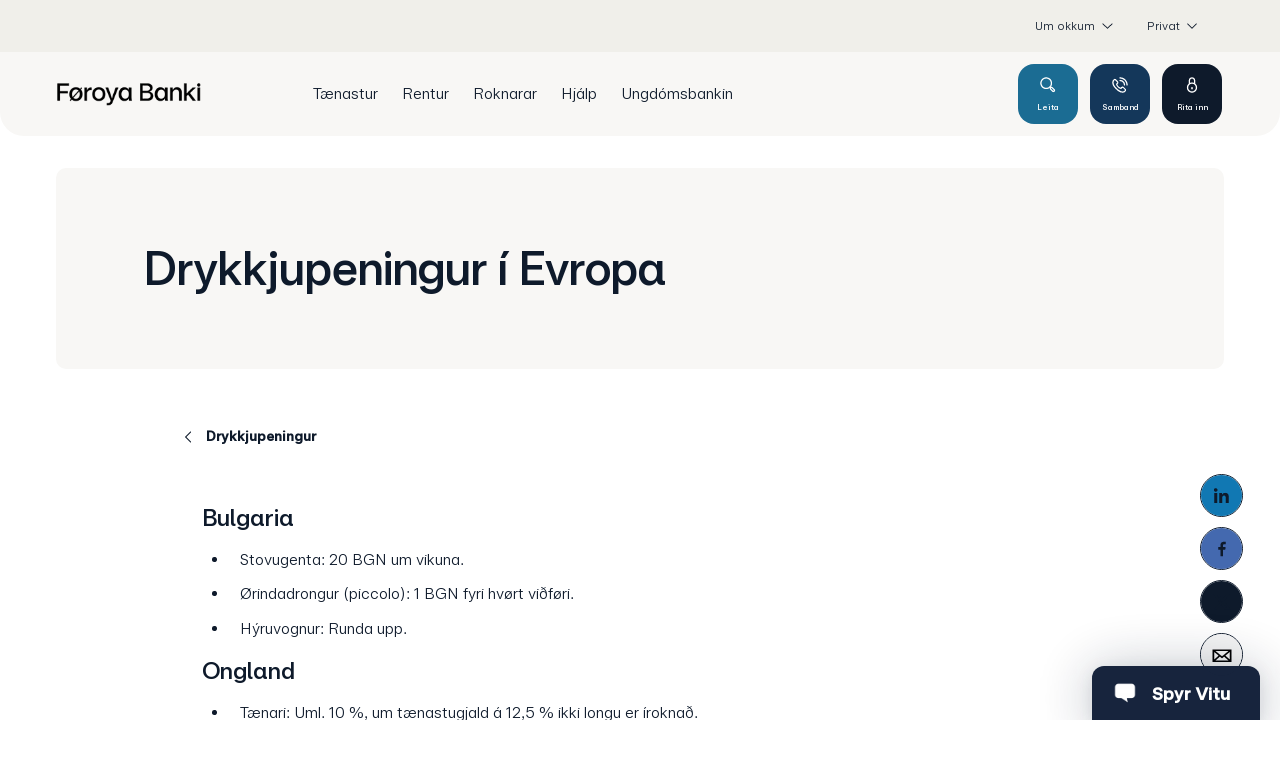

--- FILE ---
content_type: text/html; charset=utf-8
request_url: https://www.bankin.fo/privat/taenastur/kort/god-rad-um-kort/ferdast-vid-korti/drykkjupeningur/evropa
body_size: 17837
content:


<!DOCTYPE html>
<html class="neos" lang="fo">
<head>
    <meta charset="utf-8" />
    <meta http-equiv="X-UA-Compatible" content="IE=edge">
    <meta http-equiv="Content-type" content="text/html; charset=utf-8">
    <meta content="width=device-width, initial-scale=1.0" name="viewport" />
<script>	window.dataLayer=window.dataLayer || [];	window.dataLayer.push(		{"pageCategory":"Privat","event":"pageType"}	);</script>         <script type="text/javascript">
(function(window, document, dataLayerName, id) {
window[dataLayerName]=window[dataLayerName]||[],window[dataLayerName].push({start:(new Date).getTime(),event:"stg.start"});var scripts=document.getElementsByTagName('script')[0],tags=document.createElement('script');
function stgCreateCookie(a,b,c){var d="";if(c){var e=new Date;e.setTime(e.getTime()+24*c*60*60*1e3),d="; expires="+e.toUTCString();f="; SameSite=Strict"}document.cookie=a+"="+b+d+f+"; path=/"}
var isStgDebug=(window.location.href.match("stg_debug")||document.cookie.match("stg_debug"))&&!window.location.href.match("stg_disable_debug");stgCreateCookie("stg_debug",isStgDebug?1:"",isStgDebug?14:-1);
var qP=[];dataLayerName!=="dataLayer"&&qP.push("data_layer_name="+dataLayerName),isStgDebug&&qP.push("stg_debug");var qPString=qP.length>0?("?"+qP.join("&")):"";
tags.async=!0,tags.src="https://banknordik.containers.piwik.pro/"+id+".js"+qPString,scripts.parentNode.insertBefore(tags,scripts);
!function(a,n,i){a[n]=a[n]||{};for(var c=0;c<i.length;c++)!function(i){a[n][i]=a[n][i]||{},a[n][i].api=a[n][i].api||function(){var a=[].slice.call(arguments,0);"string"==typeof a[0]&&window[dataLayerName].push({event:n+"."+i+":"+a[0],parameters:[].slice.call(arguments,1)})}}(i[c])}(window,"ppms",["tm","cm"]);
})(window, document, 'dataLayer', '559394aa-0494-4b4e-92e0-55e956ad0f91');
</script>
    <script>
window.addEventListener('CookieInformationConsentGiven', function(event) {
if (CookieInformation.getConsentGivenFor('cookie_cat_statistic')) {

 (function(c,l,a,r,i,t,y){ c[a]=c[a]||function(){(c[a].q=c[a].q||[]).push(arguments)}; t=l.createElement(r);t.async=1;t.src="https://www.clarity.ms/tag/"+i; y=l.getElementsByTagName(r)[0];y.parentNode.insertBefore(t,y); })(window, document, "clarity", "script", "pr5uxw7zxd"); 

}
}, false);
</script>
    <script>
window.onload = function () {
    function getUrlParameter(name) {
        name = name.replace(/[\[]/, "\\[").replace(/[\]]/, "\\]");
        var regex = new RegExp("[\\?&]" + name + "=([^&#]*)");
        var results = regex.exec(location.search);
        return results === null ? null : decodeURIComponent(results[1].replace(/\+/g, " "));
    }

    var isInApp = getUrlParameter("inapp") === "truedisabled";

    var script = document.createElement("script");
    script.src = "https://foroyabanki.boost.ai/chatPanel/chatPanel.js";
    script.onload = function () {
        var boost;

        if (isInApp) {
            boost = window.boostInit("foroyabanki", {
                chatPanel: {
                    header: {
                        filters: {
                            filterValues: "app",
                        },
                    }
                }
            });
            boost.chatPanel.show();
        } else {
            boost = window.boostInit("foroyabanki", {});
        }
    };
    document.head.appendChild(script);
};
</script>
    <script id="CookieConsent" src="https://policy.app.cookieinformation.com/uc.js"
    data-culture="EN" type="text/javascript"></script>

<script>

function updateCookieBanner()
{
	var updateButtonText = "Goym stillingar";
	var hideDetailsButtonText = "Stillingar";

	var updateButton = document.getElementById("updateButton");
	var hideDetailsButton = document.getElementsByClassName("coi-banner__lastpage")[0];

	if (updateButton)
	{
		updateButton.setAttribute("aria-label", updateButtonText);
		updateButton.innerHTML = updateButtonText;
	}
	
	if (hideDetailsButton)
	{
		hideDetailsButton.setAttribute("aria-label", hideDetailsButtonText);
		hideDetailsButton.innerHTML = hideDetailsButtonText;
	}
}

</script>
    <script type="text/javascript">
    var firstEventCaught = false;
    	window.addEventListener('CookieInformationConsentGiven', function (e) {
                if (!firstEventCaught) {
                   firstEventCaught = true;
                   console.log('Consent not given. first page event caught, reload aborted');
                   return;
                }

    		if (CookieInformation.getConsentGivenFor('cookie_cat_marketing')) {
    			try{DYO.ActiveConsent.updateConsentAcceptedStatus(true);}
    			catch{}
    			location.reload();
    		}
    	}, false);
    
</script>
    <link rel="preconnect" href="//cdn-eu.dynamicyield.com">
    <link rel="preconnect" href="//st-eu.dynamicyield.com">
    <link rel="preconnect" href="//rcom-eu.dynamicyield.com">
    <link rel="dns-prefetch" href="//cdn-eu.dynamicyield.com">
    <link rel="dns-prefetch" href="//st-eu.dynamicyield.com">
    <link rel="dns-prefetch" href="//rcom-eu.dynamicyield.com">
    <script type="text/javascript">
        window.DY = window.DY || {};
        DY.consentIntegrationActive = true;
        DY.recommendationContext = { type: "HOMEPAGE", lng: 'fo-FO' };
        DY.userActiveConsent = { accepted: false }
    </script>
    <script type="text/javascript" src="//cdn-eu.dynamicyield.com/api/9877395/api_dynamic.js"></script>
    <script type="text/javascript" src="//cdn-eu.dynamicyield.com/api/9877395/api_static.js"></script>

    
    <link href="/dist/styles/themes/foroyabanki/css/versioned-asset-D5196FEB10036607D32E0C303A922A85.styles.oh.css" rel="stylesheet" charset="utf-8" />
<link href="/-/media/banknordik/css/bn-styles.css?rev=89e2e410c867409ba381577863c02850" rel="stylesheet" charset="utf-8" />

         <script> window.addEventListener('CookieInformationConsentGiven', function (event) { 	if (CookieInformation.getConsentGivenFor('cookie_cat_statistic')) { 		// Siteimprove		(function() {		var sz = document.createElement('script'); sz.type = 'text/javascript'; sz.async = true;		sz.src = '//siteimproveanalytics.com/js/siteanalyze_37515.js';		var s = document.getElementsByTagName('script')[0]; s.parentNode.insertBefore(sz, s);		})();	} }, false); </script><meta name="msvalidate.01" content="36E32378E0972E488C476E1B0DC22762" />     <title>Evropa</title>    <meta name="description" content="Ta&#240; er r&#230;ttiliga ymiskt, hvat ver&#240;ur v&#230;nta&#240; &#237; ymisku londunum &#237; samband vi&#240; drykkipening. Her &#225; s&#237;&#240;uni f&#230;rt t&#250; g&#243;&#240; r&#225;&#240; &#237; samband vi&#240; drykkipening &#237; Nor&#240;urevropa." />    <link rel="canonical" href="https://www.bankin.fo/privat/taenastur/kort/god-rad-um-kort/ferdast-vid-korti/drykkjupeningur/evropa" />    <meta name="referrer" content="strict-origin-when-cross-origin" /><link rel="icon" type="image/png" href="/-/media/banknordik/images/fb/favicon/icon_16x16.png?rev=b4360a1da2cd45c9a4943dac6c22b618&amp;hash=C39593D52C3BA9EAA6D521AF9EAECC6D" sizes="16x16"><link rel="icon" type="image/png" href="/-/media/banknordik/images/fb/favicon/icon_32x32.png?rev=e1adfdcf3ff94adea5fcd9892c5562d3&amp;hash=192DF71F2767ACBAFCF9330471B1F9D3" sizes="32x32"><link rel="icon" type="image/png" href="/-/media/banknordik/images/fb/favicon/icon_96x96.png?rev=e280e3044e254de59d3a3d1bcb76a04e&amp;hash=A1C095489B5870EA36002EE88F3E21D9" sizes="96x96"><link rel="icon" type="image/png" href="/-/media/banknordik/images/fb/favicon/icon_160x160.png?rev=f0b718fe8b69454896dc96ffbfe1dd02&amp;hash=7E238EB63A01B9BF4C7C763A77FE386C" sizes="160x160"><link rel="icon" type="image/png" href="/-/media/banknordik/images/fb/favicon/icon_196x196.png?rev=45ac91f01b504c8eb90d0a527dc5d200&amp;hash=D24C1AE5F6ECBC7F1DDC676C4AFCC896" sizes="196x196"><link rel="apple-touch-icon" sizes="57x57" href="/-/media/banknordik/images/fb/favicon/icon_57x57.png?rev=4d6b15e153454306b1f6e97a74a920b9&amp;hash=E0ED0A7E4BA89A51EF30C1BC7611FCD6" /><link rel="apple-touch-icon" sizes="60x60" href="/-/media/banknordik/images/fb/favicon/icon_60x60.png?rev=4c677c0e2d6141e0bd93ebd6170da96e&amp;hash=B98FB84016966FE2FB56497F67AF071E" /><link rel="apple-touch-icon" sizes="72x72" href="/-/media/banknordik/images/fb/favicon/icon_72x72.png?rev=b8064879205643eb82ec3bc78e5cf40d&amp;hash=90F403AB86F7953F28B7217D888D6881" /><link rel="apple-touch-icon" sizes="76x76" href="/-/media/banknordik/images/fb/favicon/icon_76x76.png?rev=91137956f2af49bab95529fea3738f0e&amp;hash=6C86CA081BC3A5BCAC69A0A24CB00D65" /><link rel="apple-touch-icon" sizes="114x114" href="/-/media/banknordik/images/fb/favicon/icon_114x144.png?rev=691cecb165a548df9b5f981517849e29&amp;hash=3328F0B59DB13276AE8699D258FD5CE0" /><link rel="apple-touch-icon" sizes="120x120" href="/-/media/banknordik/images/fb/favicon/icon_120x120.png?rev=9089fee1feb1426f9d57cfb50ef6967d&amp;hash=BE2074BF916AA7A4EEE57E3C835B5658" /><link rel="apple-touch-icon" sizes="144x144" href="/-/media/banknordik/images/fb/favicon/icon_144x144.png?rev=6ac6320df413478cb103d967cf454b03&amp;hash=F44F79940993134CD723F9A73B972ED2" /><link rel="apple-touch-icon" sizes="152x152" href="/-/media/banknordik/images/fb/favicon/icon_152x152.png?rev=d84299aa2e1d4f489ee99dde29db33aa&amp;hash=966D8C4B855E47F82859C431D9B1DF60" /><link rel="apple-touch-icon" sizes="180x180" href="/-/media/banknordik/images/fb/favicon/icon_180x180.png?rev=4b4fae3b9e6544ff8ae6152c88b810bc&amp;hash=EE83DB046F0C72646611BBDED4005954" /><link rel="icon" type="image/png" href="/-/media/banknordik/images/fb/favicon/icon_16x16.png?rev=b4360a1da2cd45c9a4943dac6c22b618&amp;hash=C39593D52C3BA9EAA6D521AF9EAECC6D" /><meta name="msapplication-TileImage" content="/-/media/banknordik/images/fb/favicon/icon_144x144.png?rev=6ac6320df413478cb103d967cf454b03&amp;hash=F44F79940993134CD723F9A73B972ED2" /><meta property="og:url" content="https://www.bankin.fo/privat/taenastur/kort/god-rad-um-kort/ferdast-vid-korti/drykkjupeningur/evropa" />
<script type="application/ld+json" id="BreadcrumbList">{"itemListElement":[{"@type":"ListItem","position":0,"item":{"@id":"/privat","name":"Privat","image":null}},{"@type":"ListItem","position":1,"item":{"@id":"","name":"Tænastur","image":null}},{"@type":"ListItem","position":2,"item":{"@id":"","name":"Kort","image":null}},{"@type":"ListItem","position":3,"item":{"@id":"/privat/taenastur/kort/god-rad-um-kort","name":"Góð ráð um kort","image":null}},{"@type":"ListItem","position":4,"item":{"@id":"/privat/taenastur/kort/god-rad-um-kort/ferdast-vid-korti","name":"Ferdast vid korti","image":null}},{"@type":"ListItem","position":5,"item":{"@id":"/privat/taenastur/kort/god-rad-um-kort/ferdast-vid-korti","name":"Ferðast við korti","image":null}},{"@type":"ListItem","position":6,"item":{"@id":"/privat/taenastur/kort/god-rad-um-kort/ferdast-vid-korti/drykkjupeningur","name":"Drykkjupeningur","image":null}}],"@context":"http://schema.org","@type":"BreadcrumbList"}</script>
<script type="application/json" id="neos">{"pagemode":"","applicationInsights":{"enabled":true,"config":{"enableCorsCorrelation":true,"correlationHeaderDomains":["*.*.sdc.dk","*.*.sdc.eu"],"instrumentationKey":"9f055850-1fc2-4be2-bb51-7766b1609811","isCookieUseDisabled":true},"operationId":"582712aded3fbf3253dd76c525d8261d","sdcSessionId":"15sh5bu"},"assets":{"spriteUrl":"/dist/styles/themes/banknordik/assets/svgsprite/versioned-asset-D03B9C0B0946CF5F468E305D86DF7280.icons.svg"},"app":{"modulePath":"/dist/js/","nameSpace":"SDCNEoS","clearingNumber":"6460","version":"151.0.0-rc.109_994108"},"api":{"cacheAdapter":"sessionStorage","cacheTimeoutDefault":300000,"cookieName":"sdc_token","cookieTimeout":300,"signing":{"baseUrl":"https://azure-sign-p1.sdc.dk"},"services":{"baseUrl":"https://api-proxy-neos.sdc.eu","subscriptionKey":"0515a3c47acc472ba340219c0a24628a","testEnvironmentSuffix":"","rsa":{"rsaPublicKey":"[base64]","publicKeyVersion":1}},"auth":{"baseUrl":"https://auth.bankin.fo","subscriptionKey":"","cookieName":"sdc_auth"}},"customerPreferenceDefaults":{"privateShowReconciliation":false,"businessShowReconciliation":true,"accountOverviewLayout":"card","shortcuts":["156B31CA9EAD478B9B4D3B445B4C33D0","130709CA07064B23B667B5F7466F3FCB"]},"locale":{"language":"fo","languageTag":"fo-FO","countryCode":"FO"}}</script>
<script type="application/json" id="NavigationProps">{"path":"language-fo|30E7D6BA59124ACEA07A1D6C1AEF21C8|2F6F5EA6E7EC458DBCD59082E3B67315|F5E147941DAE4D52B03FCC20BCB1840D|F5C99EEA39444FF18CC55AF79718B17A|9C5F15BABE7A4B8A844CFA4B412548B6|9DED40BC49E344018677F8BC27EA46F0|2ED7E0A1AE4D4874878C26C52DACBF69","breadcrumbLink":{"Label":"Drykkjupeningur","Url":"/privat/taenastur/kort/god-rad-um-kort/ferdast-vid-korti/drykkjupeningur"},"segment":"30E7D6BA59124ACEA07A1D6C1AEF21C8"}</script>
</head>
<body class="header-static ">
        <style type="text/css">

.btn.btn--primary.btn--invert {
   color: #006890;
}

</style>

<style type="text/css">
.frame.spacer {
float:none;
}
.js-mod-chat * { pointer-events:none;}
</style>


<!-- Leaddoubler consent -->
<script> 
	function createNoConsentElement(src) {
		var element = document.createElement('div');
		element.setAttribute("data-consent-src-custom", src);
		element.setAttribute("class", "no-consent-module frame");
		element.innerHTML = 
			'<div class="frame__cell">' +
			'<div class="frame__cell-item">' +
			'Orsakað av tínum cookie-stillingum kunnu vit tíverri ikki vísa tær hetta innihaldið. Vilt tú síggja innihaldið, skalt tú broyta tínar cookie-stillingar. Tað gert tú við at trýsta á ímyndina niðast til vinstru á heimasíðuni.' +
			'</div>' +
			'</div>';
		return element;
	}

	window.addEventListener('CookieInformationConsentGiven', function (event) { 
		var consent = (CookieInformation.getConsentGivenFor('cookie_cat_statistic') && CookieInformation.getConsentGivenFor('cookie_cat_functional'));
		var elements = document.querySelectorAll("[data-category-consent-custom='cookie_cat_statistic_functional']");
		for (var i = 0; i < elements.length; i++) {
			var element = elements[i];
			var src = element.getAttribute("data-consent-src-custom");
			element.setAttribute("src", (consent) ? src : "");
			element.style.display = (consent) ? "block" : "none";
			
			var noConsentElement = document.querySelector("div[data-consent-src-custom='" + src + "']");

			if (noConsentElement)
			{
				noConsentElement.style.display = (consent) ? "none" : "block";
			}
			else
			{
				if (!consent)
				{
					element.parentNode.insertBefore(createNoConsentElement(src), element.nextSibling);
				}
			}
		}
	});
</script>
<!-- End Leaddoubler consent -->
    <style>
.hero-module-d__media::before {
   
    background: rgb(0 0 0 / 3%);
    
}

</style>
    <style>
.teaser-list .teaser-list__item img, .teaser-list .teaser-list__item picture{
border-radius: 10px;
}
.teaser-list--1-item .teaser-list__text{
border-radius: 10px;
}

</style>
    <style>
.link-list-a__intro{
border-radius: 10px;
}

.link-list-a__link-image{

/* image border radius */
border-radius: 10px 10px 10px 10px;


}


.link-list-a__link-title{
background-color: #f4f4f4;

/* Bottom left and bottom right */
border-radius: 0 0 10px 10px;

}


</style>
    <style>

.teaser-list--4-items.alternative .teaser-list__item{

background-color: #f8f7f5;

}


</style>

    <div id="main-container">
        <header class="header-static">
            

            <div id="react_0HNIUTNMRVCBA"><div class="mega-nav-large" id="mega-nav-large"><nav class="mega-nav-secondary-bar" aria-label="Secondary navigation"><nav class="breadcrumb mega-nav-breadcrumb undefined" aria-label="breadcrumb" role="navigation"><div class="breadcrumb__inner"><ul class="breadcrumb-list"></ul></div></nav><div class="mega-nav-secondary-menu"><ul class="mega-nav-secondary-menu__list"><li class="mega-nav-secondary-menu__list-item"><div class="generic-dropdown mega-nav-secondary-menu__expand-list" style="position:relative"><div class="generic-dropdown__togglewrap"><a href="#" class="generic-dropdown__link"><span>Um okkum</span><div class="generic-dropdown__indicator"><svg viewBox="0 0 32 32" class="icon icon_16_arrow-down" preserveAspectRatio="xMidYMid" focusable="false" data-testid="icon_16_arrow-down" role="img"><use xmlns:xlink="http://www.w3.org/1999/xlink" xlink:href="#icon_16_arrow-down"></use></svg></div></a></div><div class="generic-dropdown__dropdown" style="position:absolute;top:100%;left:0px;min-width:300px"><div><ul class="mega-nav-expand-list"><li data-testid="toggle-button-list-item" class="mega-nav-expand-list__item level-0"><button type="button" class="mega-nav-expand-list__link" aria-expanded="false" data-testid="toggle-button">Samband<span class="mega-nav-expand-list__item-indicator"><svg viewBox="0 0 32 32" class="icon icon_16_arrow-down" preserveAspectRatio="xMidYMid" focusable="false" data-testid="icon_16_arrow-down" role="img"><use xmlns:xlink="http://www.w3.org/1999/xlink" xlink:href="#icon_16_arrow-down"></use></svg></span></button><div aria-hidden="true" class="rah-static rah-static--height-zero " style="height:0;overflow:hidden"><div><ul class="mega-nav-expand-list"><li class="mega-nav-expand-list__item level-1"><a class="mega-nav-expand-list__link" href="/privat/um-okkum/samband/deildir" target="">Deildir</a></li><li class="mega-nav-expand-list__item level-1"><a class="mega-nav-expand-list__link" href="/privat/um-okkum/samband/adrar-deildir" target="">Aðrar deildir</a></li><li class="mega-nav-expand-list__item level-1"><a class="mega-nav-expand-list__link" href="/privat/um-okkum/samband/upplatingartidir" target="">Upplatingartíðir</a></li></ul></div></div></li><li data-testid="toggle-button-list-item" class="mega-nav-expand-list__item level-0"><button type="button" class="mega-nav-expand-list__link" aria-expanded="false" data-testid="toggle-button">Um bankan<span class="mega-nav-expand-list__item-indicator"><svg viewBox="0 0 32 32" class="icon icon_16_arrow-down" preserveAspectRatio="xMidYMid" focusable="false" data-testid="icon_16_arrow-down" role="img"><use xmlns:xlink="http://www.w3.org/1999/xlink" xlink:href="#icon_16_arrow-down"></use></svg></span></button><div aria-hidden="true" class="rah-static rah-static--height-zero " style="height:0;overflow:hidden"><div><ul class="mega-nav-expand-list"><li class="mega-nav-expand-list__item level-1"><a class="mega-nav-expand-list__link" href="/privat/um-okkum/um-bankan/foroya-banka-savnid" target="">Føroya Banka-savnið</a></li><li class="mega-nav-expand-list__item level-1"><a class="mega-nav-expand-list__link" href="/privat/um-okkum/um-bankan/um-samtakid" target="">Um samtakið</a></li><li class="mega-nav-expand-list__item level-1"><a class="mega-nav-expand-list__link" href="/privat/um-okkum/um-bankan/soega" target="">Søga</a></li><li class="mega-nav-expand-list__item level-1"><a class="mega-nav-expand-list__link" href="/privat/um-okkum/um-bankan/vision-og-mission" target="">Visión og missión</a></li><li class="mega-nav-expand-list__item level-1"><a class="mega-nav-expand-list__link" href="/privat/um-okkum/um-bankan/burdardygd" target="">Samfelagsábyrgd</a></li><li class="mega-nav-expand-list__item level-1"><a class="mega-nav-expand-list__link" href="/privat/um-okkum/um-bankan/roknskapir" target="">Roknskapir</a></li><li class="mega-nav-expand-list__item level-1"><a class="mega-nav-expand-list__link" href="/privat/um-okkum/um-bankan/nevnd" target="">Nevnd</a></li><li class="mega-nav-expand-list__item level-1"><a class="mega-nav-expand-list__link" href="/privat/um-okkum/um-bankan/leidsla" target="">Leiðsla</a></li><li class="mega-nav-expand-list__item level-1"><a class="mega-nav-expand-list__link" href="/privat/um-okkum/um-bankan/studul" target="">Stuðul </a></li><li class="mega-nav-expand-list__item level-1"><a class="mega-nav-expand-list__link" href="/privat/um-okkum/samband/deildir" target="">Starvsfólk</a></li></ul></div></div></li><li data-testid="toggle-button-list-item" class="mega-nav-expand-list__item level-0"><button type="button" class="mega-nav-expand-list__link" aria-expanded="false" data-testid="toggle-button">Starv í Føroya Banka<span class="mega-nav-expand-list__item-indicator"><svg viewBox="0 0 32 32" class="icon icon_16_arrow-down" preserveAspectRatio="xMidYMid" focusable="false" data-testid="icon_16_arrow-down" role="img"><use xmlns:xlink="http://www.w3.org/1999/xlink" xlink:href="#icon_16_arrow-down"></use></svg></span></button><div aria-hidden="true" class="rah-static rah-static--height-zero " style="height:0;overflow:hidden"><div><ul class="mega-nav-expand-list"><li class="mega-nav-expand-list__item level-1"><a class="mega-nav-expand-list__link" href="/privat/um-okkum/starv-i-foroya-banka/okkara-arbeidsplass" target="">Okkara arbeiðspláss</a></li><li class="mega-nav-expand-list__item level-1"><a class="mega-nav-expand-list__link" href="/privat/um-okkum/starv-i-foroya-banka/naemingur-i-foroya-banka" target="">Næmingur í Føroya Banka</a></li><li class="mega-nav-expand-list__item level-1"><a class="mega-nav-expand-list__link" href="/privat/um-okkum/starv-i-foroya-banka/leys-stoerv" target="">Leys størv</a></li></ul></div></div></li><li data-testid="toggle-button-list-item" class="mega-nav-expand-list__item level-0"><button type="button" class="mega-nav-expand-list__link" aria-expanded="false" data-testid="toggle-button">Fjølmiðlar<span class="mega-nav-expand-list__item-indicator"><svg viewBox="0 0 32 32" class="icon icon_16_arrow-down" preserveAspectRatio="xMidYMid" focusable="false" data-testid="icon_16_arrow-down" role="img"><use xmlns:xlink="http://www.w3.org/1999/xlink" xlink:href="#icon_16_arrow-down"></use></svg></span></button><div aria-hidden="true" class="rah-static rah-static--height-zero " style="height:0;overflow:hidden"><div><ul class="mega-nav-expand-list"><li class="mega-nav-expand-list__item level-1"><a class="mega-nav-expand-list__link" href="/privat/um-okkum/fjolmidlar/myndir" target="">Myndir</a></li><li class="mega-nav-expand-list__item level-1"><a class="mega-nav-expand-list__link" href="/privat/um-okkum/fjolmidlar/samband" target="">Samband</a></li><li class="mega-nav-expand-list__item level-1"><a class="mega-nav-expand-list__link" href="/tidindi" target="">Tíðindi</a></li></ul></div></div></li></ul></div></div></div></li><li class="mega-nav-secondary-menu__list-item"><div class="mega-nav-dropdown-select"><a href="#" class="mega-nav-dropdown-select__link"><span>Privat</span><div class="mega-nav-dropdown-select__indicator"><svg viewBox="0 0 32 32" class="icon icon_16_arrow-down" preserveAspectRatio="xMidYMid" focusable="false" data-testid="icon_16_arrow-down" role="img"><use xmlns:xlink="http://www.w3.org/1999/xlink" xlink:href="#icon_16_arrow-down"></use></svg></div></a><ul class="mega-nav-dropdown-select__list"><li><a class="" href="/privat"><span>Privat</span></a></li><li><a class="" href="/vinna"><span>Vinna</span></a></li></ul></div></li></ul></div></nav><div class="mega-nav-large__bar navigation-hidable"><div class="mega-nav-large__logo"><a href="/" title="Føroya Banki logo"><img loading="lazy" src="/-/media/banknordik/images/fb/logo/fb218.png?rev=450dc49ad7294eb49ba419605c403e26&amp;hash=E9B9062EEAE55C2B7194EE04769FFF3B" alt="Føroya Banki logo" title="Føroya Banki logo"/></a></div><nav role="navigation" arial-label="Primary Navigation" class="mega-nav-large__primary"><ul><li><a class="mega-nav-primary-link" href="" aria-haspopup="true"><span>Tænastur</span></a><ul style="display:none"><li><a href="">Lán</a><ul style="display:none"><li><a href="/privat/taenastur/lan/lan-til-bustad">Lán til bústað</a><ul style="display:none"></ul></li><li><a href="/privat/taenastur/lan/lan-til-bil">Lán til bil</a><ul style="display:none"></ul></li><li><a href="/privat/taenastur/lan/gron-lan">Burðardygg lán</a><ul style="display:none"></ul></li><li><a href="/privat/taenastur/lan/onnur-lan">Onnur lán</a><ul style="display:none"></ul></li></ul></li><li><a href="">Íløgur</a><ul style="display:none"><li><a href="/privat/taenastur/ilogur/alt-um-ilogur">Alt um íløgur</a><ul style="display:none"></ul></li><li><a href="/privat/taenastur/ilogur/burdardyggar-ilogur">Burðardyggar íløgur</a><ul style="display:none"></ul></li><li><a href="/privat/taenastur/ilogur/pensjonsrokt">Set pensjónina í íløgur</a><ul style="display:none"></ul></li><li><a href="/privat/taenastur/ilogur/avkast">Avkast</a><ul style="display:none"></ul></li><li><a href="/privat/taenastur/ilogur/treytir-og-skjol">Treytir og skjøl</a><ul style="display:none"></ul></li></ul></li><li><a href="">Kort</a><ul style="display:none"><li><a href="/privat/taenastur/kort/visa-dankort">Visa/Dankort</a><ul style="display:none"></ul></li><li><a href="/privat/taenastur/kort/mastercard">Mastercard</a><ul style="display:none"></ul></li><li><a href="/privat/taenastur/kort/god-rad-um-kort">Góð ráð um kort</a><ul style="display:none"></ul></li></ul></li><li><a href="">Samansparing</a><ul style="display:none"><li><a href="/privat/taenastur/samansparing/samansparingarkontur">Samansparingarkontur</a><ul style="display:none"><li><a href="/privat/taenastur/samansparing/samansparingarkontur/harentukontur">Hárentukontur</a><ul style="display:none"></ul></li></ul></li><li><a href="/privat/taenastur/samansparing/barnasamansparing">Barnasamansparing</a><ul style="display:none"></ul></li><li><a href="/privat/taenastur/samansparing/bustadarkonta">Bústaðarkonta</a><ul style="display:none"></ul></li><li><a href="/privat/taenastur/samansparing/eftirloenarkonta">Eftirlønarkonta</a><ul style="display:none"></ul></li></ul></li><li><a href="">Pensjón og trygging</a><ul style="display:none"><li><a href="/privat/taenastur/pensjon-og-trygging/pensjon">Pensjón</a><ul style="display:none"></ul></li><li><a href="/privat/taenastur/pensjon-og-trygging/livstryggingar">Lívstryggingar</a><ul style="display:none"></ul></li><li><a href="/privat/taenastur/pensjon-og-trygging/tryggingar-til-tin-og-familjuna">Tryggingar til tín og familjuna</a><ul style="display:none"></ul></li></ul></li></ul></li><li><a class="mega-nav-primary-link" href="/privat/rentur"><span>Rentur</span></a></li><li><a class="mega-nav-primary-link" href="/privat/roknarar"><span>Roknarar</span></a></li><li><a class="mega-nav-primary-link" href="/privat/hjalp"><span>Hjálp</span></a></li><li><a class="mega-nav-primary-link" href="/privat/ungdomsbankin"><span>Ungdómsbankin</span></a></li></ul></nav><div class="mega-nav-large__scroll-indicator"></div><ul class="mega-nav-action-buttons-list mega-nav-large__actions-buttons-list"><li class="mega-nav-action-buttons-list__item mega-nav-action-buttons-list__item--1"><button class="nav-icon-btn action-btn mega-action-btn--1" type="button" title="Leita"><span class="nav-icon-btn__label">Leita</span><span class="nav-icon-btn__icon-1"><svg viewBox="0 0 32 32" class="icon icon_28_search" preserveAspectRatio="xMidYMid" focusable="false" data-testid="icon_28_search" role="img"><use xmlns:xlink="http://www.w3.org/1999/xlink" xlink:href="#icon_28_search"></use></svg></span><span class="nav-icon-btn__icon-2"><svg viewBox="0 0 32 32" class="icon icon_28_close" preserveAspectRatio="xMidYMid" focusable="false" data-testid="icon_28_close" role="img"><use xmlns:xlink="http://www.w3.org/1999/xlink" xlink:href="#icon_28_close"></use></svg></span></button></li><li class="mega-nav-action-buttons-list__item mega-nav-action-buttons-list__item--2"><button class="nav-icon-btn action-btn mega-action-btn--2" type="button" title="Samband"><span class="nav-icon-btn__label">Samband</span><span class="nav-icon-btn__icon-1"><svg viewBox="0 0 32 32" class="icon icon_28_phone" preserveAspectRatio="xMidYMid" focusable="false" data-testid="icon_28_phone" role="img"><use xmlns:xlink="http://www.w3.org/1999/xlink" xlink:href="#icon_28_phone"></use></svg></span><span class="nav-icon-btn__icon-2"><svg viewBox="0 0 32 32" class="icon icon_28_close" preserveAspectRatio="xMidYMid" focusable="false" data-testid="icon_28_close" role="img"><use xmlns:xlink="http://www.w3.org/1999/xlink" xlink:href="#icon_28_close"></use></svg></span></button></li><li class="mega-nav-action-buttons-list__item mega-nav-action-buttons-list__item--3"><button class="nav-icon-btn action-btn mega-action-btn--3" type="button" title="Rita inn"><span class="nav-icon-btn__label">Rita inn</span><span class="nav-icon-btn__icon-1"><svg viewBox="0 0 32 32" class="icon icon_28_lock-closed" preserveAspectRatio="xMidYMid" focusable="false" data-testid="icon_28_lock-closed" role="img"><use xmlns:xlink="http://www.w3.org/1999/xlink" xlink:href="#icon_28_lock-closed"></use></svg></span><span class="nav-icon-btn__icon-2"><svg viewBox="0 0 32 32" class="icon icon_28_close" preserveAspectRatio="xMidYMid" focusable="false" data-testid="icon_28_close" role="img"><use xmlns:xlink="http://www.w3.org/1999/xlink" xlink:href="#icon_28_close"></use></svg></span></button></li></ul><div class="mega-nav-large__overlay "></div></div><div class="mega-nav-action-overlay-wrap"></div></div></div><script type='application/json' data-react-setup>{"component":"SDCNEoS.views.MegaNavigation","domId":"react_0HNIUTNMRVCBA","props":{"contextModel":{"primaryLinksConfig":{"links":[{"label":"Tænastur","target":null,"type":"submenu","content":null,"ShortId":"2F6F5EA6E7EC458DBCD59082E3B67315","url":"","links":[{"label":"Lán","target":null,"type":"submenu","content":null,"ShortId":"0F536AE021384EB6BAFF1BBF0885A136","url":"","links":[{"label":"Lán til bústað","target":null,"type":"link","content":null,"ShortId":"FB2E6133FA0F491196E794A882E242E9","url":"/privat/taenastur/lan/lan-til-bustad","links":[]},{"label":"Lán til bil","target":null,"type":"link","content":null,"ShortId":"D999728DFDEE4D84BEA204476AE4291D","url":"/privat/taenastur/lan/lan-til-bil","links":[]},{"label":"Burðardygg lán","target":null,"type":"link","content":null,"ShortId":"9D15B0A605434C4789BBE4C537AD0515","url":"/privat/taenastur/lan/gron-lan","links":[]},{"label":"Onnur lán","target":null,"type":"link","content":null,"ShortId":"8C7C3CFCF8634DCFBA0D620D4DA4BBD3","url":"/privat/taenastur/lan/onnur-lan","links":[]}]},{"label":"Íløgur","target":null,"type":"submenu","content":null,"ShortId":"FECDD002561045A7985D4FE8E4AAAA30","url":"","links":[{"label":"Alt um íløgur","target":null,"type":"link","content":null,"ShortId":"F0AE2758B691409180BB14366F02FAFA","url":"/privat/taenastur/ilogur/alt-um-ilogur","links":[]},{"label":"Burðardyggar íløgur","target":null,"type":"link","content":null,"ShortId":"F297B17440D440DCA29D9A394266EBAA","url":"/privat/taenastur/ilogur/burdardyggar-ilogur","links":[]},{"label":"Set pensjónina í íløgur","target":null,"type":"link","content":null,"ShortId":"423413FCC3044FB19C40C302F8910C0C","url":"/privat/taenastur/ilogur/pensjonsrokt","links":[]},{"label":"Avkast","target":null,"type":"link","content":null,"ShortId":"418B580DA814429A9606F0D07FE2BDA7","url":"/privat/taenastur/ilogur/avkast","links":[]},{"label":"Treytir og skjøl","target":null,"type":"link","content":null,"ShortId":"EF9FD03F5A494E3F9611BBFD7EBCE768","url":"/privat/taenastur/ilogur/treytir-og-skjol","links":[]}]},{"label":"Kort","target":null,"type":"submenu","content":null,"ShortId":"F5E147941DAE4D52B03FCC20BCB1840D","url":"","links":[{"label":"Visa/Dankort","target":null,"type":"link","content":null,"ShortId":"54F6DFE69C2144AAAA12A5B25BDE93B4","url":"/privat/taenastur/kort/visa-dankort","links":[]},{"label":"Mastercard","target":null,"type":"link","content":null,"ShortId":"D0CB5CAD7C4D43798EBC2355FEC84C7A","url":"/privat/taenastur/kort/mastercard","links":[]},{"label":"Góð ráð um kort","target":null,"type":"link","content":null,"ShortId":"F5C99EEA39444FF18CC55AF79718B17A","url":"/privat/taenastur/kort/god-rad-um-kort","links":[]}]},{"label":"Samansparing","target":null,"type":"submenu","content":null,"ShortId":"53470ADBD58243E091F4BF00A005F085","url":"","links":[{"label":"Samansparingarkontur","target":null,"type":"submenu","content":null,"ShortId":"715CD2D8B36C4925BA99A1D9304FBCC6","url":"/privat/taenastur/samansparing/samansparingarkontur","links":[{"label":"Hárentukontur","target":null,"type":"link","content":null,"ShortId":"F0C0A48C2E21483CA819E3F8879B79EA","url":"/privat/taenastur/samansparing/samansparingarkontur/harentukontur","links":[]}]},{"label":"Barnasamansparing","target":null,"type":"link","content":null,"ShortId":"99AF4E8BA86D4F26AB6CEA4665AAC63F","url":"/privat/taenastur/samansparing/barnasamansparing","links":[]},{"label":"Bústaðarkonta","target":null,"type":"link","content":null,"ShortId":"257283285FDE40A6B4A372B7094557BD","url":"/privat/taenastur/samansparing/bustadarkonta","links":[]},{"label":"Eftirlønarkonta","target":null,"type":"link","content":null,"ShortId":"5F3F195FE6D14D7E8F8905BF668C2173","url":"/privat/taenastur/samansparing/eftirloenarkonta","links":[]}]},{"label":"Pensjón og trygging","target":null,"type":"submenu","content":null,"ShortId":"4F4C107F90BC425D97C789BECD833B45","url":"","links":[{"label":"Pensjón","target":null,"type":"link","content":null,"ShortId":"A51BB60373BE4DC58D3C2C1EFFA865E3","url":"/privat/taenastur/pensjon-og-trygging/pensjon","links":[]},{"label":"Lívstryggingar","target":null,"type":"link","content":null,"ShortId":"8C71A9EE75804B938B85BE4FC69CBBA6","url":"/privat/taenastur/pensjon-og-trygging/livstryggingar","links":[]},{"label":"Tryggingar til tín og familjuna","target":null,"type":"link","content":null,"ShortId":"DF645963137D4957894CFE89DF35F08C","url":"/privat/taenastur/pensjon-og-trygging/tryggingar-til-tin-og-familjuna","links":[]}]}]},{"label":"Rentur","target":null,"type":"link","content":null,"ShortId":"10AC9CFA9C2F4C0CBD66346B6B66940B","url":"/privat/rentur","links":[]},{"label":"Roknarar","target":null,"type":"link","content":null,"ShortId":"82EFDD4318B24A09A73A9421091C56AA","url":"/privat/roknarar","links":[]},{"label":"Hjálp","target":null,"type":"link","content":null,"ShortId":"9018C1875DDE436C8A5683D0FFC6CAA6","url":"/privat/hjalp","links":[]},{"label":"Ungdómsbankin","target":null,"type":"link","content":null,"ShortId":"0D2335CCA2CF429199CC77ECB1130FC2","url":"/privat/ungdomsbankin","links":[]}],"content":null,"ShortId":"","url":null},"secondaryLinksConfig":{"links":[{"label":"Um okkum","target":null,"type":"submenu","content":null,"ShortId":"39B6BC2692054C5EB5AE5555676CAF1C","url":"","links":[{"label":"Samband","target":null,"type":"submenu","content":null,"ShortId":"8BBC0AD0526E4DBFA7D6D7EA100FD144","url":"","links":[{"label":"Deildir","target":"","type":"link","content":null,"ShortId":"0947E6264AA740818B867B284734F2A7","url":"/privat/um-okkum/samband/deildir","links":[]},{"label":"Aðrar deildir","target":"","type":"link","content":null,"ShortId":"35EE7FDCE6EC4BE6A72D1D1376943AB3","url":"/privat/um-okkum/samband/adrar-deildir","links":[]},{"label":"Upplatingartíðir","target":"","type":"link","content":null,"ShortId":"F7B1AAD495CB4D1C8E07D6019C3F6B2D","url":"/privat/um-okkum/samband/upplatingartidir","links":[]}]},{"label":"Um bankan","target":null,"type":"submenu","content":null,"ShortId":"7D28DA2789374BACB5CBC642D6B5EF7F","url":"","links":[{"label":"Føroya Banka-savnið","target":"","type":"link","content":null,"ShortId":"D7403D2037B64CF193F90BF5FD9E5663","url":"/privat/um-okkum/um-bankan/foroya-banka-savnid","links":[]},{"label":"Um samtakið","target":"","type":"link","content":null,"ShortId":"DB07B7C90F3041B691941893A901A728","url":"/privat/um-okkum/um-bankan/um-samtakid","links":[]},{"label":"Søga","target":"","type":"link","content":null,"ShortId":"FB09A28CDBAE4629BC6C3952034DCBB8","url":"/privat/um-okkum/um-bankan/soega","links":[]},{"label":"Visión og missión","target":"","type":"link","content":null,"ShortId":"547E1183F7AF41738C2D87FB30321967","url":"/privat/um-okkum/um-bankan/vision-og-mission","links":[]},{"label":"Samfelagsábyrgd","target":"","type":"link","content":null,"ShortId":"7030252C2A1C4F808549E8E09474FFCC","url":"/privat/um-okkum/um-bankan/burdardygd","links":[]},{"label":"Roknskapir","target":"","type":"link","content":null,"ShortId":"2B29F3E2A4C042C5A30435B6C7E9A22B","url":"/privat/um-okkum/um-bankan/roknskapir","links":[]},{"label":"Nevnd","target":"","type":"link","content":null,"ShortId":"FAD99DC5CE254E4AB8D6EDE5B93F4429","url":"/privat/um-okkum/um-bankan/nevnd","links":[]},{"label":"Leiðsla","target":"","type":"link","content":null,"ShortId":"7E6639E4503649A4BA2C1D9BB1E3E918","url":"/privat/um-okkum/um-bankan/leidsla","links":[]},{"label":"Stuðul ","target":"","type":"link","content":null,"ShortId":"F4F51CB2238C4FAA8FDD816E501C57E8","url":"/privat/um-okkum/um-bankan/studul","links":[]},{"label":"Starvsfólk","target":"","type":"link","content":null,"ShortId":"93D8ECF8C7774E309EFD8D4B0FE73BE5","url":"/privat/um-okkum/samband/deildir","links":[]}]},{"label":"Starv í Føroya Banka","target":null,"type":"submenu","content":null,"ShortId":"A906B2C884E04A4C92F2941149634BDB","url":"","links":[{"label":"Okkara arbeiðspláss","target":"","type":"link","content":null,"ShortId":"EECF50DBE7A44099ADE2729C00A391FB","url":"/privat/um-okkum/starv-i-foroya-banka/okkara-arbeidsplass","links":[]},{"label":"Næmingur í Føroya Banka","target":"","type":"link","content":null,"ShortId":"34412535BA0749D690617187A0139318","url":"/privat/um-okkum/starv-i-foroya-banka/naemingur-i-foroya-banka","links":[]},{"label":"Leys størv","target":"","type":"link","content":null,"ShortId":"2E9C4455BA3D4475A87F409E7A3793CB","url":"/privat/um-okkum/starv-i-foroya-banka/leys-stoerv","links":[]}]},{"label":"Fjølmiðlar","target":null,"type":"submenu","content":null,"ShortId":"68FCA451D4644435AC604DFAAD8436D0","url":"","links":[{"label":"Myndir","target":"","type":"link","content":null,"ShortId":"17EBCD54DF33441F9C69CD0E698B17B1","url":"/privat/um-okkum/fjolmidlar/myndir","links":[]},{"label":"Samband","target":"","type":"link","content":null,"ShortId":"ABAEE25A16D24AA1BED01A243C2389C8","url":"/privat/um-okkum/fjolmidlar/samband","links":[]},{"label":"Tíðindi","target":"","type":"link","content":null,"ShortId":"ACA120E9E6444662937302684DD50E02","url":"/tidindi","links":[]}]}]},{"label":null,"target":null,"type":"dropdown","links":[{"label":"Privat","target":null,"type":"link","content":null,"ShortId":"30E7D6BA59124ACEA07A1D6C1AEF21C8","url":"/privat","links":[]},{"label":"Vinna","target":null,"type":"link","content":null,"ShortId":"0A20C1363421413B86B51F267E807CDD","url":"/vinna","links":[]}],"content":null,"ShortId":"","url":null}],"content":null,"ShortId":"","url":null},"logoConfig":{"href":"/","imgSrc":"/-/media/banknordik/images/fb/logo/fb218.png?rev=450dc49ad7294eb49ba419605c403e26\u0026hash=E9B9062EEAE55C2B7194EE04769FFF3B","imgSmallSrc":"/-/media/banknordik/images/fb/logo/fb218.png?rev=450dc49ad7294eb49ba419605c403e26\u0026hash=E9B9062EEAE55C2B7194EE04769FFF3B","imgPrintSrc":"/-/media/banknordik/images/fb/logo/fb218.png?rev=450dc49ad7294eb49ba419605c403e26\u0026hash=E9B9062EEAE55C2B7194EE04769FFF3B","imgAlt":"Føroya Banki logo","title":"Føroya Banki logo"},"actionButtonConfig":{"buttons":[{"iconId":"icon_28_search","label":"Leita","loadUrl":"/search-page","href":null,"type":"EVENT","eventId":"searchWidget","showLabel":true},{"iconId":"icon_28_phone","label":"Samband","loadUrl":"/kontakt-actionmenu","href":null,"type":"CONTENT","eventId":"","showLabel":true},{"iconId":"icon_28_lock-closed","label":"Rita inn","loadUrl":null,"href":"https://www.bankin.fo/netbanki","type":"LINK","eventId":"","showLabel":true}]},"searchConfig":{"apiUrlAutoComplete":"https://api.cludo.com/api/v3/1980/10163/Autocomplete","apiUrlSearch":"https://api.cludo.com/api/v3/1980/10163/search","redirectUrl":"/search?query=","authenticationHeader":"SiteKey MTk4MDoxMDE2MzpTaXRlS2V5","placeholder":"Leita","customerId":"1980","engineId":"9523","apikey":"550f49556f954e44b56461f72295e22a","query":"","sessionId":"pqr5i0xyyud3b550a2vvzvcx"},"labels":{"ariaLabelMenu":"Valmynd","ariaLabelMenuClose":"Loka","skipToMainContent":"Leyp um"},"userLinksConfig":{"links":[],"content":null,"ShortId":"","url":null}}}}</script><div id="react_0HNIUTQGQ19VG"></div><script type='application/json' data-react-setup>{"component":"SDCNEoS.views.ServiceMessageView","domId":"react_0HNIUTQGQ19VG","props":{"contextModel":{"serviceMessages":[]}}}</script>
        </header>
        <main role="main" id="main-content">
            
            <div class="frame hero-module-c " data-tracking-topic="hero-module-c" data-tracking-context="{}">    <div class="frame__cell">        <div class="frame__cell-item">                <h2 class="hero-module-c__title">Drykkjupeningur í Evropa</h2>            <div class="hero-module-c__cta">            </div>        </div>    </div></div><div id="react_0HNIUTNE2LAJR"><div class="frame breadcrumb-container"><div class="frame__cell"><div class="frame__cell-item"><nav class="breadcrumb" aria-label="breadcrumb" role="navigation"><div class="breadcrumb__inner"><ul class="breadcrumb-list"></ul></div></nav></div></div></div></div><script type='application/json' data-react-setup>{"component":"SDCNEoS.views.BreadcrumbContainer","domId":"react_0HNIUTNE2LAJR","props":{}}</script><div id="react_0HNIUTNE2LAJU"><div class="social-share-widget social-share-widget--count-4"><div class="social-share-widget__inner"><div class="social-share-widget__cell"><button type="button" class="social-share-widget__button"><svg viewBox="0 0 32 32" class="icon icon_28_social-share" preserveAspectRatio="xMidYMid" focusable="false" data-testid="icon_28_social-share" role="img"><use xmlns:xlink="http://www.w3.org/1999/xlink" xlink:href="#icon_28_social-share"></use></svg></button><div class="social-share-widget__links"></div></div></div></div></div><script type='application/json' data-react-setup>{"component":"SDCNEoS.views.SocialShareWidget","domId":"react_0HNIUTNE2LAJU","props":{"contextModel":{"links":[{"type":"linkedin","title":"Linkedin","icon":"icon_28_social-linkedin"},{"type":"facebook","title":"Facebook","icon":"icon_28_social-facebook"},{"type":"twitter","title":"Twitter","icon":"icon_28_social-x"},{"type":"email","title":"Mail","icon":"icon_28_mail"}]}}}</script><div class="text-module-a frame rich-text   " data-tracking-topic="text-block-a" data-tracking-context="{}">    <div class="frame__cell">        <div class="frame__cell-item">            <h3>Bulgaria</h3>
<ul>
    <li>
    Stovugenta: 20 BGN um vikuna.</li>
    <li>&Oslash;rindadrongur (piccolo): 1 BGN fyri hv&oslash;rt vi&eth;f&oslash;ri.</li>
    <li>H&yacute;ruvognur: Runda upp.</li>
</ul>
<h3>
Ongland</h3>
<ul>
    <li>
    T&aelig;nari: Uml. 10 %, um t&aelig;nastugjald &aacute; 12,5 % ikki longu er &iacute;rokna&eth;.</li>
    <li>Stovugenta: Einki &aacute; styttri fer&eth;um &ndash; annars 1 pund um n&aacute;ttina.</li>
    <li>H&yacute;ruvognur: 10 %.</li>
</ul>
<h3>
Frakland</h3>
<ul>
    <li>
    T&aelig;nari: 10-15 %, um ta&eth; ikki longu er partur av rokningini.</li>
    <li>Stovugenta: Vanliga einki &ndash; t&oacute; kanst t&uacute; lata eitt sindur, um t&uacute; vilt.</li>
    <li>H&yacute;ruvognur: Runda upp (til n&aelig;stu evru).<strong><br />
    </strong></li>
</ul>
<h3>Grikkaland</h3>
<ul>
    <li>
    T&aelig;nari: 5-10 % - ver&eth;ur givi&eth; sum &iacute;skoyti til t&aelig;nastugjaldi&eth;, sum er vi&eth; &iacute; rokningini.</li>
    <li>Stovugenta: 2,50 evrur fyri hv&oslash;nn pers&oacute;n um vikuna.</li>
    <li>H&yacute;ruvognur: Runda upp.</li>
</ul>
<h3>
Italia</h3>
<ul>
    <li>T&aelig;nari: 10-15 % - vanliga er t&aelig;nastugjaldi&eth; vi&eth; &iacute; rokningini.</li>
    <li>Stovugenta: 1-2 evrur fyri hv&oslash;rja n&aacute;tt.</li>
    <li>H&yacute;ruvognur: Runda upp</li>
</ul>
<h3>
Kroatia</h3>
<ul>
    <li>
    T&aelig;nari: 10 %.</li>
    <li>Stovugenta: Um reinger&eth;in er n&oslash;ktandi, kanst t&uacute; lata 100 HRK um vikuna fyri kamari&eth;.</li>
    <li>H&yacute;ruvognur: Einki.</li>
</ul>
<h3>
Portugal</h3>
<ul>
    <li>T&aelig;nari: 10-15 % - vanliga er t&aelig;nastugjaldi&eth; vi&eth; &iacute; rokningini.</li>
    <li>Stovugenta: Uml. 5 evrur um vikuna.</li>
    <li>H&yacute;ruvognur: Runda upp.</li>
</ul>
<h3>
Spania</h3>
<ul>
    <li>T&aelig;nari: 7-10 % - ver&eth;ur lati&eth; sum &iacute;skoyti til t&aelig;nastugjaldi&eth;, sum er rokna&eth; upp&iacute; rokningina.</li>
    <li>Stovugenta: 4-5 evrur fyri hv&oslash;nn pers&oacute;n um vikuna.</li>
    <li>H&yacute;ruvognur: 10 %<strong><br />
    </strong></li>
</ul>
<h3>Kekkia</h3>
<ul>
    <li>
    T&aelig;nari: 5-10 %.</li>
    <li>H&yacute;ruvognur: Runda upp.<strong><br />
    </strong></li>
</ul>
<h3>Turkaland</h3>
<ul>
    <li>
    T&aelig;nari: Uml. 10 % av rokningini.</li>
    <li>Stovugenta: Uml. 10 TRY um vikuna fyri hv&oslash;nn pers&oacute;n.</li>
    <li>H&yacute;ruvognur: Runda upp</li>
</ul>
<h3>T&yacute;skland</h3>
<ul>
    <li>T&aelig;nari: 5-10 %</li>
    <li>H&yacute;ruvognur: Runda upp<strong><br />
    </strong></li>
</ul>
<h3>Ungarn</h3>
<ul>
    <li>T&aelig;nari: 10 % av rokningini, um t&aelig;nastugjaldi&eth; ikki longu er &iacute;rokna&eth;.</li>
    <li>H&yacute;ruvognur: Runda upp.</li>
</ul>
<h3>
Eysturr&iacute;ki</h3>
<ul>
    <li>T&aelig;nari: 5 % - ver&eth;ur givi&eth; sum &iacute;skoyti til rokningina.</li>
    <li>Stovugenta: 1 evra um dagin fyri hv&oslash;nn pers&oacute;n.</li>
    <li>H&yacute;ruvognur: Runda upp</li>
</ul>        </div>    </div></div><div class="frame teaser-list teaser-list--4-items " data-tracking-topic="teaser-module-d" data-tracking-context="{}">    <div class="frame__cell">        <div class="frame__cell-item">            <div class="teaser-list__wrapper">                                <div class="teaser-list__item">                                        <div class="teaser-list__image">                                            <img src="/-/media/banknordik/images/11/diverse/11_paseurobnkort_cl_fo_dk_gl.jpg?rev=-1&amp;la=fo&amp;h=400&amp;mw=400&amp;w=400&amp;hash=556F10CA8B359F7E6F144DA34E2BD71B" alt="" loading="lazy" />                                        </div><div class="teaser-list__text">    <p class="teaser-list__text-category"></p>    <h3>Bílegg gjaldoyra</h3>        <p>Tað er eitt gott hugskot at hava eitt sindur av reiðum peningi við á ferðini.</p>        <div class="a-arrow-link__container">        <a href="/privat/taenastur/kort/god-rad-um-kort/ferdast-vid-korti/bilegg-gjaldoyra" class="a-arrow-link a-arrow-link " data-tracking-action="PersonalisationEvent" data-tracking-value="" >                    <span class="a-arrow-link__text">                        Les meira                    </span>                <span class="a-arrow-link__icon">                    <svg viewBox="0 0 100 100" class="icon a-arrow-link__icon--right">                        <use xmlns:xlink="http://www.w3.org/1999/xlink"                             xlink:href="#icon_16_arrow-right"></use>                    </svg>                    <svg viewBox="0 0 100 100" class="icon a-arrow-link__icon--line-right">                        <use xmlns:xlink="http://www.w3.org/1999/xlink"                             xlink:href="#icon_16_arrow-line-right"></use>                    </svg>                </span></a>    </div></div>                                </div>                                <div class="teaser-list__item">                                        <div class="teaser-list__image">                                            <img src="/-/media/banknordik/images/11/diverse/11_kontaterbord_cl_fo.jpg?rev=a7ff6cd9f6174146a92caf881d00cbc6&amp;la=fo&amp;h=400&amp;mw=400&amp;w=400&amp;hash=B2269C2AAC1668370AF18CC4AC3EF24A" alt="Føroyskir pengar kontant " loading="lazy" />                                        </div><div class="teaser-list__text">    <p class="teaser-list__text-category"></p>    <h3>Drykkjupeningur</h3>        <p>Siðvenjan í mun til drykkupening er ymisk í ymisku londunum.</p>        <div class="a-arrow-link__container">        <a href="/privat/taenastur/kort/god-rad-um-kort/ferdast-vid-korti/drykkjupeningur" class="a-arrow-link a-arrow-link " data-tracking-action="PersonalisationEvent" data-tracking-value="" >                    <span class="a-arrow-link__text">                        Les meira um drykkjupening                    </span>                <span class="a-arrow-link__icon">                    <svg viewBox="0 0 100 100" class="icon a-arrow-link__icon--right">                        <use xmlns:xlink="http://www.w3.org/1999/xlink"                             xlink:href="#icon_16_arrow-right"></use>                    </svg>                    <svg viewBox="0 0 100 100" class="icon a-arrow-link__icon--line-right">                        <use xmlns:xlink="http://www.w3.org/1999/xlink"                             xlink:href="#icon_16_arrow-line-right"></use>                    </svg>                </span></a>    </div></div>                                </div>                                <div class="teaser-list__item">                                        <div class="teaser-list__image">                                            <img src="/-/media/banknordik/images/11/mennesker/11_kvindeheadset_cl_fo_dk.jpg?rev=ad73c80c964746b0a049a25d5088f040&amp;la=fo&amp;h=400&amp;mw=400&amp;w=400&amp;hash=691041FA10C820CDE93A9ABEBDE884F2" alt="Kvinde ved computer på kontor med headset" loading="lazy" />                                        </div><div class="teaser-list__text">    <p class="teaser-list__text-category"></p>    <h3>Góð ráð um kort</h3>        <p>Tryggja tær, at kortið ikki verður misnýtt.</p>        <div class="a-arrow-link__container">        <a href="/privat/taenastur/kort/god-rad-um-kort" class="a-arrow-link a-arrow-link " data-tracking-action="PersonalisationEvent" data-tracking-value="" >                    <span class="a-arrow-link__text">                        Les, hvat t&#250; skalt hugsa um                    </span>                <span class="a-arrow-link__icon">                    <svg viewBox="0 0 100 100" class="icon a-arrow-link__icon--right">                        <use xmlns:xlink="http://www.w3.org/1999/xlink"                             xlink:href="#icon_16_arrow-right"></use>                    </svg>                    <svg viewBox="0 0 100 100" class="icon a-arrow-link__icon--line-right">                        <use xmlns:xlink="http://www.w3.org/1999/xlink"                             xlink:href="#icon_16_arrow-line-right"></use>                    </svg>                </span></a>    </div></div>                                </div>                                <div class="teaser-list__item">                                        <div class="teaser-list__image">                                            <img src="/-/media/banknordik/images/11/produkter/11_kortsikkerhed_cl_fo_dk_gl.jpg?rev=-1&amp;la=fo&amp;h=400&amp;mw=400&amp;w=400&amp;hash=0293703F049D3524673960EFEFD96FEC" alt="" loading="lazy" />                                        </div><div class="teaser-list__text">    <p class="teaser-list__text-category"></p>    <h3>Sperra kort</h3>        <p>Um kortið verður stolið, ella tú missir tað burtur.</p>    </div>                                </div>            </div>        </div>    </div></div>
        </main>
        <footer class="bg-dark">
            <div class="frame footer-module">    <div class="frame__cell">        <div class="frame__cell-item footer-widget-area">            <div class="footer-widget-area-content">                <div class="footer-widgets">                                <div class="footer-widget">                                    <input type="checkbox" id="footer-widget-id-1">                                    <h3 class="footer-widget__title">                                        <label for="footer-widget-id-1">                                            <span class="footer-widget__title-text">Títt lív</span>                                            <span class="footer-widget__title-icon">                                                <svg viewBox="0 0 100 100" class="icon">                                                    <use xlink:href="#icon_16_arrow-down"></use>                                                </svg>                                                <svg viewBox="0 0 100 100" class="icon">                                                    <use xlink:href="#icon_16_arrow-up"></use>                                                </svg>                                            </span>                                        </label>                                    </h3>                                    <ul class="footer-widget__list">                                                <li><a href="/privat/titt-liv/familjuliv/ut-at-ferdast" >Fer&#240;ast</a></li>                                                <li><a href="/privat/titt-liv/familjuliv/giftast" >Skulu tit giftast?</a></li>                                                <li><a href="/privat/titt-liv/bustadur/keypa" >Keypa b&#250;sta&#240;</a></li>                                                <li><a href="/privat/titt-liv/familjuliv/livid-vid-boernum" >L&#237;vi&#240; vi&#240; b&#248;rnum</a></li>                                                <li><a href="/privat/titt-liv/arbeidsliv/farloyvi-ella-nidur-i-tid" >Ni&#240;ur &#237; t&#237;&#240;</a></li>                                                <li><a href="/privat/titt-liv/arbeidsliv/pensjonslivid" >Pensj&#243;nsl&#237;vi&#240;</a></li>                                                <li><a href="/privat/titt-liv/ungdomsbankin/ungdomsbankin" >Ungd&#243;msbankin</a></li>                                    </ul>                                </div>                                <div class="footer-widget">                                    <input type="checkbox" id="footer-widget-id-2">                                    <h3 class="footer-widget__title">                                        <label for="footer-widget-id-2">                                            <span class="footer-widget__title-text">Tænastur</span>                                            <span class="footer-widget__title-icon">                                                <svg viewBox="0 0 100 100" class="icon">                                                    <use xlink:href="#icon_16_arrow-down"></use>                                                </svg>                                                <svg viewBox="0 0 100 100" class="icon">                                                    <use xlink:href="#icon_16_arrow-up"></use>                                                </svg>                                            </span>                                        </label>                                    </h3>                                    <ul class="footer-widget__list">                                                <li><a href="/privat/taenastur/lan/billan" >Bill&#225;n</a></li>                                                <li><a href="/privat/taenastur/lan/bustadarlan" >B&#250;sta&#240;arf&#237;gging</a></li>                                                <li><a href="/privat/taenastur/netbanki/netbankin" >Netbanki</a></li>                                                <li><a href="/privat/taenastur/kort/raetta-gjaldskortid" >Kort</a></li>                                                <li><a href="/privat/taenastur/pensjon-og-trygging/pensjon" >Pensj&#243;n</a></li>                                                <li></li>                                                <li><a href="http://www.trygd.fo" target="_blank" rel="noopener noreferrer" >Trygging</a></li>                                                <li><a href="/privat/taenastur/lan/gron-lan" >Bur&#240;ardyggar loysnir</a></li>                                    </ul>                                </div>                                <div class="footer-widget">                                    <input type="checkbox" id="footer-widget-id-3">                                    <h3 class="footer-widget__title">                                        <label for="footer-widget-id-3">                                            <span class="footer-widget__title-text">Annað</span>                                            <span class="footer-widget__title-icon">                                                <svg viewBox="0 0 100 100" class="icon">                                                    <use xlink:href="#icon_16_arrow-down"></use>                                                </svg>                                                <svg viewBox="0 0 100 100" class="icon">                                                    <use xlink:href="#icon_16_arrow-up"></use>                                                </svg>                                            </span>                                        </label>                                    </h3>                                    <ul class="footer-widget__list">                                                <li><a href="/privat/hjalp/prisir-og-treytir" >Pr&#237;sir og treytir</a></li>                                                <li><a href="/privat/hjalp/drift" >Kunning um tekniskar trupulleikar</a></li>                                                <li><a href="/privat/hjalp/skjol" >Skj&#248;l</a></li>                                                <li><a href="/privat/hjalp/kort/sperra-kort" >Sperra kort</a></li>                                                <li><a href="/privat/um-okkum/samband/deildir" >Finn deild</a></li>                                                <li><a href="/privat/nyggjur-kundi" >Gerst kundi</a></li>                                                <li><a href="/privat/hjalp/bilegg-fund" >B&#237;legg fund</a></li>                                                <li><a href="/privat/um-okkum/starv-i-foroya-banka/leys-stoerv" >Leys st&#248;rv</a></li>                                                <li><a href="https://www.foroyabanki.com/" >Investor Relations</a></li>                                                <li><a href="/privat/hjalp/kaeruvegleiding" >K&#230;ruveglei&#240;ing</a></li>                                                <li><a href="/privat/um-okkum/um-bankan/garantiformuen_innskjotaratrygd" >Innskj&#243;taratrygd</a></li>                                                <li><a href="/privat/um-okkum/um-bankan/privatlivspolitikkur" >Vi&#240;ger&#240; av pers&#243;nuppl&#253;singum</a></li>                                                <li><a href="/privat/um-okkum/um-bankan/fragreidingar-fra-figgjareftirlitinum" >Fr&#225;grei&#240;ingar fr&#225; F&#237;ggjareftirlitinum</a></li>                                    </ul>                                </div>                </div>            </div>        </div>        <div class="frame__cell-item  footer-contact-area">            <div class="footer-contact-area-content">                    <div class="footer-contact-area__trumpet">Heiti</div>                    <div class="footer-contact-area__logowrap">                        <a href="/">                            <img src="/-/media/banknordik/images/fb/logo/fb218.png?rev=450dc49ad7294eb49ba419605c403e26&amp;la=fo&amp;h=36&amp;w=218&amp;hash=5E1A43B910E04224F119F4780CE37FC7" alt="FB logo" loading="lazy" />                        </a>                    </div>                    <div class="footer-contact-area__text">                        <p>Oknarvegur 5&nbsp;<br />
Postsmoga 3048&nbsp;<br />
110 T&oacute;rshavn<br />
Tel: <a href="Tel: +298 330330">330 330</a><br />
<a href="mailto:kundi@bankin.fo">kundi@bankin.fo</a><br />
<br />
Skr&aacute;s. nr. 6460<br />
V-tal 322059<br />
SWIFT CODE FIFBFOTX</p>                    </div>                <div class="footer-contact-area__social"><a href="https://www.facebook.com/BankNordik/" class="a-social-link a-icon_28_social-facebook" aria-label="icon_28_social-facebook" >                                    <span class="a-social-link__text"></span>                                    <span class="a-social-link__icon">                                        <svg viewBox="0 0 100 100" class="icon">                                            <use xmlns:xlink="http://www.w3.org/1999/xlink" xlink:href="#icon_28_social-facebook"></use>                                        </svg>                                    </span></a><a href="https://www.youtube.com/channel/UCbUnU8wDoZQGA_Nat_65fqg" class="a-social-link a-icon_28_social-youtube" aria-label="icon_28_social-youtube" >                                    <span class="a-social-link__text"></span>                                    <span class="a-social-link__icon">                                        <svg viewBox="0 0 100 100" class="icon">                                            <use xmlns:xlink="http://www.w3.org/1999/xlink" xlink:href="#icon_28_social-youtube"></use>                                        </svg>                                    </span></a>                    <div class="footer-contact-area__byline-text">                        <p>                            F&oslash;roya Banki er undir eftirliti av <a rel="noopener noreferrer" href="https://www.finanstilsynet.dk/" target="_blank">F&iacute;ggjareftirlitinum</a><br />
<div>&nbsp;</div>                        </p>                    </div>                </div>            </div>        </div>    </div></div><div id="react_0HNIUTNE2LAJV"></div><script type='application/json' data-react-setup>{"component":"SDCNEoS.views.OneTimeMessages","domId":"react_0HNIUTNE2LAJV","props":{"contextModel":{"messages":[],"labels":{"next":"Næsta","back":"Aftur","skip":"Leyp um","of":"av","close":"Loka","button":""},"isClosedPages":false}}}</script> 
        </footer>

        <div id="errors"></div>
        
    </div>

    

    <script src="/dist/js/versioned-asset-93438F5D8D0B2B6C073840A2BF8439F9.core.js" data-cookieconsent="ignore"></script>

    <script src="/dist/js/versioned-asset-1383163AE163A4FDC82552BA52302307.neos-dynamic-yield-adapter.js" ></script>

    

    
</body>
</html>



--- FILE ---
content_type: application/x-javascript
request_url: https://www.bankin.fo/dist/js/1865.f7dc1bee0ae277fc6d9a.js
body_size: 7132
content:
"use strict";(window.webpackChunksdc_neos=window.webpackChunksdc_neos||[]).push([[1865],{68003:(e,t,n)=>{n.d(t,{Z:()=>m});var r=n(94184),o=n.n(r),i=n(67294),s=n(96967),a=n(77630);function c(e){if(void 0===e)throw new ReferenceError("this hasn't been initialised - super() hasn't been called");return e}function l(e,t){for(var n=0;n<t.length;n++){var r=t[n];r.enumerable=r.enumerable||!1,r.configurable=!0,"value"in r&&(r.writable=!0),Object.defineProperty(e,r.key,r)}}function u(e){return u=Object.setPrototypeOf?Object.getPrototypeOf:function(e){return e.__proto__||Object.getPrototypeOf(e)},u(e)}function f(e,t){return f=Object.setPrototypeOf||function(e,t){return e.__proto__=t,e},f(e,t)}const m=function(e){function t(e){var n,r,o;return function(e,t){if(!(e instanceof t))throw new TypeError("Cannot call a class as a function")}(this,t),this,(n=!(r=u(t).call(this,e))||"object"!=(o=r,o&&"undefined"!=typeof Symbol&&o.constructor===Symbol?"symbol":typeof o)&&"function"!=typeof r?c(this):r).onResize=n.onResize.bind(c(n)),n.onMouseMove=n.onMouseMove.bind(c(n)),n.getDataFromDocumentJson=n.getDataFromDocumentJson.bind(c(n)),n.list=[],n.domRefs={},n.singleLink=!1,n}var r,m;return function(e,t){if("function"!=typeof t&&null!==t)throw new TypeError("Super expression must either be null or a function");e.prototype=Object.create(t&&t.prototype,{constructor:{value:e,writable:!0,configurable:!0}}),t&&f(e,t)}(t,e),r=t,(m=[{key:"onResize",value:function(){if(this.domRefs.scrollwrap&&this.domRefs.scrollcontent){var e=this.domRefs.scrollwrap,t=this.domRefs.scrollcontent,n=e.getBoundingClientRect().width,r=this.getWidthOfAllChildren(t);if(r>n){var o=r-n+20;e.scrollLeft=o}}}},{key:"getWidthOfAllChildren",value:function(e){var t=0;if(e.children&&e.children.length){var n=!0,r=!1,o=void 0;try{for(var i,s=e.children[Symbol.iterator]();!(n=(i=s.next()).done);n=!0)t+=i.value.clientWidth}catch(e){r=!0,o=e}finally{try{n||null==s.return||s.return()}finally{if(r)throw o}}}return t}},{key:"onMouseMove",value:function(e){if(this.domRefs.scrollwrap){var t=this.domRefs.scrollwrap,n=this.domRefs.scrollcontent,r=t.getBoundingClientRect(),o=this.getWidthOfAllChildren(n),i=e.clientX-r.left,s=o-r.width+32;if(i>=0&&i<=r.width&&s>0){var a=s*Math.ceil(i/(r.width/100))/100;t.scrollLeft=a}}}},{key:"getDataFromDocumentJson",value:function(){var e=(0,a.D)("NavigationProps"),t=(0,a.D)("BreadcrumbList");if(e){var n=e.breadcrumbLink;n&&(this.singleLink=n,this.forceUpdate())}if(t){var r=[];t&&t.itemListElement&&t.itemListElement.forEach((function(e){r.push({Label:e.item.name,Url:e.item["@id"]})})),this.list=r,this.forceUpdate()}}},{key:"componentDidMount",value:function(){this.props.list&&(this.list=this.props.list),this.props.list||this.props.singleLink||this.getDataFromDocumentJson(),window.addEventListener("resize",this.onResize),this.domRefs.scrollwrap&&(this.domRefs.scrollwrap.addEventListener("mousemove",this.onMouseMove),this.domRefs.scrollwrap.addEventListener("mouseleave",this.onResize)),setTimeout(this.onResize,200)}},{key:"componentWillUnmount",value:function(){n.g.window&&(window.removeEventListener("resize",this.onResize),this.domRefs.scrollwrap&&(this.domRefs.scrollwrap.removeEventListener("mousemove",this.onMouseMove),this.domRefs.scrollwrap.removeEventListener("mouseleave",this.onResize)))}},{key:"render",value:function(){var e,t,n,r=this.list,a=this.props.singleLink||this.singleLink,c=o()("breadcrumb",(e={},t="".concat(this.props.className),n=!!this.props.className,t in e?Object.defineProperty(e,t,{value:n,enumerable:!0,configurable:!0,writable:!0}):e[t]=n,e));return i.createElement("nav",{className:c,"aria-label":"breadcrumb",role:"navigation"},i.createElement("div",{className:"breadcrumb__inner",ref:function(e){return this.domRefs.scrollwrap=e}.bind(this)},i.createElement("ul",{className:"breadcrumb-list",ref:function(e){return this.domRefs.scrollcontent=e}.bind(this)},a?i.createElement("li",{className:"breadcrumb-list__item"},i.createElement("span",{className:"breadcrumb-icon"},i.createElement(s.Z,{iconId:"icon_16_arrow-left"})),i.createElement("a",{href:a.Url,className:"breadcrumb-list__item-link"},i.createElement("span",{className:"breadcrumb-title"},a.Label))):r.map((function(e,t){return i.createElement("li",{className:"breadcrumb-list__item",key:t},t>0&&i.createElement("span",{className:"breadcrumb-icon"},i.createElement(s.Z,{iconId:"icon_16_arrow-right"})),e.Url?i.createElement("a",{href:e.Url,className:"breadcrumb-list__item-link"},i.createElement("span",{className:"breadcrumb-title"},e.Label)):i.createElement("span",{className:"breadcrumb-list__item-nolink"},i.createElement("span",{className:"breadcrumb-title"},e.Label)))})))))}}])&&l(r.prototype,m),t}(i.Component)},77630:(e,t,n)=>{n.d(t,{D:()=>i,v:()=>s});var r=[],o=[];function i(e){if(n.g.window){var t=document.getElementById(e);if(t){var r=t.innerHTML;return JSON.parse(r)}}}function s(e,t,n){var i=function(){++f<l||n&&!u&&(n(),u=!0)},s=function(e){r.includes(e)?i():o.includes(e)?function(e){setTimeout((function(){s(e)}),100)}(e):(o.push(e),a(e))},a=function(e){var t="script",n=document.getElementsByTagName(t)[0];document.querySelector('script[src="'+e+'"]')?i():((n=document.createElement(t)).onload=function(){var t=o.indexOf(e);t>-1&&o.splice(t,1),r.push(e),i()},n.setAttribute("type","text/javascript"),n.setAttribute("async",""),n.src=c+e,document.getElementsByTagName("head")[0].appendChild(n))},c=void 0===e?"./":e,l=t.length,u=!1,f=0;if(Array.isArray(t))for(var m=0;m<t.length;m++)s(t[m]);else t&&s(t)}},1865:(e,t,n)=>{n.r(t),n.d(t,{default:()=>p});var r=n(67294),o=n(68003);function i(){return i=Object.assign||function(e){for(var t=1;t<arguments.length;t++){var n=arguments[t];for(var r in n)Object.prototype.hasOwnProperty.call(n,r)&&(e[r]=n[r])}return e},i.apply(this,arguments)}const s=function(e){var t=e.breadcrumbConfig,n=void 0===t?{}:t;return r.createElement("div",{className:"frame breadcrumb-container"},r.createElement("div",{className:"frame__cell"},r.createElement("div",{className:"frame__cell-item"},r.createElement(o.Z,i({},n)))))};function a(e,t){if(!(e instanceof t))throw new TypeError("Cannot call a class as a function")}function c(e,t){for(var n=0;n<t.length;n++){var r=t[n];r.enumerable=r.enumerable||!1,r.configurable=!0,"value"in r&&(r.writable=!0),Object.defineProperty(e,r.key,r)}}function l(){return l=Object.assign||function(e){for(var t=1;t<arguments.length;t++){var n=arguments[t];for(var r in n)Object.prototype.hasOwnProperty.call(n,r)&&(e[r]=n[r])}return e},l.apply(this,arguments)}function u(e){return u=Object.setPrototypeOf?Object.getPrototypeOf:function(e){return e.__proto__||Object.getPrototypeOf(e)},u(e)}function f(e,t){return!t||"object"!==d(t)&&"function"!=typeof t?function(e){if(void 0===e)throw new ReferenceError("this hasn't been initialised - super() hasn't been called");return e}(e):t}function m(e,t){return m=Object.setPrototypeOf||function(e,t){return e.__proto__=t,e},m(e,t)}var d=function(e){return e&&"undefined"!=typeof Symbol&&e.constructor===Symbol?"symbol":typeof e};const p=function(e){function t(){return a(this,t),f(this,u(t).apply(this,arguments))}var n,o;return function(e,t){if("function"!=typeof t&&null!==t)throw new TypeError("Super expression must either be null or a function");e.prototype=Object.create(t&&t.prototype,{constructor:{value:e,writable:!0,configurable:!0}}),t&&m(e,t)}(t,e),n=t,(o=[{key:"render",value:function(){return r.createElement(s,l({},this.props.contextModel))}}])&&c(n.prototype,o),t}(r.Component)}}]);
//# sourceMappingURL=1865.f7dc1bee0ae277fc6d9a.js.map